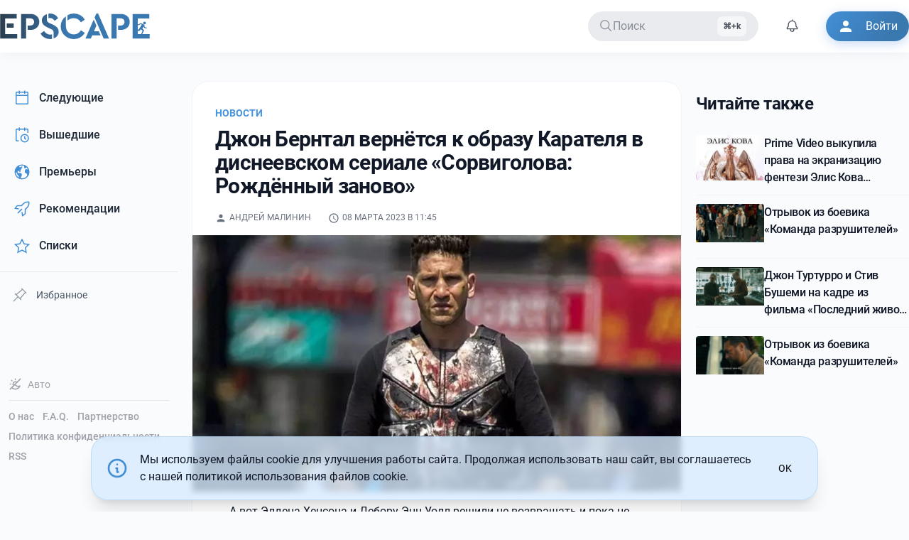

--- FILE ---
content_type: text/html; charset=UTF-8
request_url: https://epscape.com/news/dzhon-berntal-vernetsya-k-obrazu-karatelya-v-disneevskom-seriale-sorvigolova-rozhd
body_size: 10402
content:
<!DOCTYPE html>
<html lang="ru">
    <head>
        <meta charset="utf-8">
        <meta name="viewport" content="width=device-width,initial-scale=1">

        <link rel="alternate icon" href="/build/favicon.ico" type="image/png" sizes="16x16">
        <link rel="apple-touch-icon" href="/apple-touch-icon.png" sizes="180x180">

        <meta name="theme-color" content="#ffffff">

         <link rel="preconnect" href="https://i2.epscape.com/"> 

         <link rel="preconnect" href="https://api.epscape.com"> 

         <title>Джон Бернтал вернётся к образу Карателя в диснеевском сериале «Сорвиголова: Рождённый заново»</title><meta name="mobile-web-app-capable" content="yes"><meta name="theme-color" content="#fff"><meta name="application-name" content="EPSCAPE"><meta name="robots" content="all"><meta vmid="generator" name="generator" content="Кино и сериалы, новости и премьеры, даты выхода новых серий на EPSCAPE"><meta vmid="twitter:url" property="twitter:url" content="https://epscape.com/"><meta vmid="og:site_name" property="og:site_name" content="EPSCAPE"><meta vmid="twitter:site" property="twitter:site" content="EPSCAPE"><meta name="telegram:channel" content="@epscape"><meta property="fb:pages" content="656290504554841"><script vmid="yandex-rtb-store">window.yaContextCb=window.yaContextCb||[]</script><script vmid="yandex-rtb-script" src="https://yandex.ru/ads/system/context.js" async></script><link rel="alternate" type="application/rss+xml" title="EPSCAPE — Новости" href="https://epscape.com/feed/rss.xml"><link rel="alternate" type="application/rss+xml" title="EPSCAPE — Премьеры сериалов" href="https://epscape.com/feed/schedule.xml"><meta vmid="og:url" property="og:url" content="https://epscape.com/news/31949-dzhon-berntal-vernetsya-k-obrazu-karatelya-v-disneevskom-seriale-sorvigolova-rozhd"><meta vmid="og:title" property="og:title" content="Джон Бернтал вернётся к образу Карателя в диснеевском сериале «Сорвиголова: Рождённый заново»"><meta vmid="description" name="description" content="Кино и сериалы, новости и премьеры, даты выхода новых серий на EPSCAPE"><meta vmid="og:description" property="og:description" content="Кино и сериалы, новости и премьеры, даты выхода новых серий на EPSCAPE"><meta vmid="twitter:description" property="twitter:description" content="Кино и сериалы, новости и премьеры, даты выхода новых серий на EPSCAPE"><meta vmid="og:type" property="og:type" content="article"><meta vmid="og:image" property="og:image" content="https://i2.epscape.com/images/render/vk%2F3138bd0c645611ea371d623b0216e282.jpg?ops=%7B%22smartcrop%22%3A%7B%22width%22%3A1143%2C%22aspectratio%22%3A%2216%3A9%22%7D%7D&amp;hash=d815ad19&amp;width=1200"><meta vmid="og:image:width" property="og:image:width" content="1200"><meta vmid="og:image:height" property="og:image:height" content="675"><meta vmid="og:image:type" property="og:image:type" content="image/jpeg"><meta vmid="twitter:image" property="twitter:image" content="https://i2.epscape.com/images/render/vk%2F3138bd0c645611ea371d623b0216e282.jpg?ops=%7B%22smartcrop%22%3A%7B%22width%22%3A1143%2C%22aspectratio%22%3A%2216%3A9%22%7D%7D&amp;hash=d815ad19&amp;width=1200"><meta vmid="twitter:card" property="twitter:card" content="summary_large_image"><meta vmid="twitter:title" property="twitter:title" content="Джон Бернтал вернётся к образу Карателя в диснеевском сериале «Сорвиголова: Рождённый заново»"><meta vmid="tg:site_verification" property="tg:site_verification" content="EPSCAPE-IS-THE-BEST"><meta vmid="article:published_time" property="article:published_time" content="2023-03-08T11:45:52+00:00"><meta vmid="article:modified_time" property="article:modified_time" content="2023-03-08T11:45:52+00:00"><meta vmid="og:updated_time" property="og:updated_time" content="2023-03-08T11:45:52+00:00"><meta vmid="twitter:label1" name="twitter:label1" content="Written by"><meta vmid="twitter:label2" name="twitter:label2" content="Filed under"><meta vmid="twitter:data2" name="twitter:data2" content="Новости"><meta vmid="article:tag" property="article:tag" content="Новости"><meta vmid="article:section" property="article:section" content="Новости"><meta property="article:author" content=""><meta property="twitter:data1" content=""><meta property="article:author_url" content="https://epscape.com/user/7109/publications"><link rel="canonical" href="https://epscape.com/news/31949-dzhon-berntal-vernetsya-k-obrazu-karatelya-v-disneevskom-seriale-sorvigolova-rozhd"><link rel="alternate" hreflang="ru" href="https://epscape.com/news/31949-dzhon-berntal-vernetsya-k-obrazu-karatelya-v-disneevskom-seriale-sorvigolova-rozhd"><link rel="alternate" hreflang="ru-RU" href="https://epscape.ru/news/31949-dzhon-berntal-vernetsya-k-obrazu-karatelya-v-disneevskom-seriale-sorvigolova-rozhd"><link rel="alternate" hreflang="x-default" href="https://epscape.com/news/31949-dzhon-berntal-vernetsya-k-obrazu-karatelya-v-disneevskom-seriale-sorvigolova-rozhd"><meta name="head:count" content="43"> 

        

         
        <script>
            const currentHostname = window.location.hostname;
            const hostnameEncoded = btoa(currentHostname);

            const allowedDomainsJSON = atob('WyJlcHNjYXBlLmNvbSIsImVwc2NhcGUucnUiXQ==');
            const allowedDomains = JSON.parse(allowedDomainsJSON);

            // Check if the hostname is one of our allowed domains
            const isAllowedDomain = allowedDomains.some(domain =>
                currentHostname === domain || currentHostname.endsWith('.' + domain)
            );

            if (!isAllowedDomain) {
                const canonicalHostname = atob('ZXBzY2FwZS5jb20=');
                window.location.href = 'https://' + canonicalHostname + window.location.pathname + window.location.search;
            }
        </script>
         

        <script src="https://www.googletagmanager.com/gtag/js?id=UA-54967598-1" async></script>
        <script type="application/javascript">
            window.dataLayer = window.dataLayer || [];
            function gtag(){dataLayer.push(arguments);}
            gtag('js', new Date());

            gtag('config', 'UA-54967598-1');
        </script>
      <script type="module" crossorigin src="/build/assets/index-974b3b8e.js"></script>
      <link rel="stylesheet" href="/build/assets/index-7d5a297f.css">
    </head>
    <body>
         <div id="app" data-page="{&quot;url&quot;:&quot;/news/dzhon-berntal-vernetsya-k-obrazu-karatelya-v-disneevskom-seriale-sorvigolova-rozhd&quot;,&quot;component&quot;:&quot;posts/detail&quot;,&quot;props&quot;:{&quot;canonical&quot;:&quot;https://epscape.com/news/31949-dzhon-berntal-vernetsya-k-obrazu-karatelya-v-disneevskom-seriale-sorvigolova-rozhd&quot;,&quot;canonicalPath&quot;:&quot;/news/31949-dzhon-berntal-vernetsya-k-obrazu-karatelya-v-disneevskom-seriale-sorvigolova-rozhd&quot;,&quot;currentDomain&quot;:&quot;epscape.com&quot;,&quot;isTelegramBot&quot;:false,&quot;post&quot;:{&quot;authors&quot;:[{&quot;id&quot;:7109,&quot;name&quot;:&quot;Андрей Малинин&quot;}],&quot;content&quot;:{&quot;blocks&quot;:[{&quot;data&quot;:{&quot;caption&quot;:&quot;&quot;,&quot;entity&quot;:{&quot;id&quot;:291585},&quot;image&quot;:{&quot;createdAt&quot;:&quot;2023-03-08T11:48:03+00:00&quot;,&quot;credit&quot;:null,&quot;doubt&quot;:false,&quot;height&quot;:600,&quot;id&quot;:291585,&quot;name&quot;:&quot;&quot;,&quot;onImageServer&quot;:true,&quot;path&quot;:&quot;vk/3138bd0c645611ea371d623b0216e282.jpg&quot;,&quot;renderParameters&quot;:{&quot;16:9&quot;:{&quot;cropParams&quot;:{&quot;height&quot;:100,&quot;width&quot;:100,&quot;x&quot;:0,&quot;y&quot;:0},&quot;custom&quot;:false,&quot;height&quot;:100,&quot;width&quot;:100,&quot;x&quot;:0,&quot;y&quot;:0},&quot;1:1&quot;:{&quot;cropParams&quot;:{&quot;height&quot;:100,&quot;width&quot;:100,&quot;x&quot;:0,&quot;y&quot;:0},&quot;custom&quot;:false,&quot;height&quot;:100,&quot;width&quot;:100,&quot;x&quot;:0,&quot;y&quot;:0},&quot;2:3&quot;:{&quot;cropParams&quot;:{&quot;height&quot;:100,&quot;width&quot;:100,&quot;x&quot;:0,&quot;y&quot;:0},&quot;custom&quot;:false,&quot;height&quot;:100,&quot;width&quot;:100,&quot;x&quot;:0,&quot;y&quot;:0},&quot;3:2&quot;:{&quot;cropParams&quot;:{&quot;height&quot;:100,&quot;width&quot;:100,&quot;x&quot;:0,&quot;y&quot;:0},&quot;custom&quot;:false,&quot;height&quot;:100,&quot;width&quot;:100,&quot;x&quot;:0,&quot;y&quot;:0},&quot;4:3&quot;:{&quot;cropParams&quot;:{&quot;height&quot;:100,&quot;width&quot;:100,&quot;x&quot;:0,&quot;y&quot;:0},&quot;custom&quot;:false,&quot;height&quot;:100,&quot;width&quot;:100,&quot;x&quot;:0,&quot;y&quot;:0}},&quot;updatedAt&quot;:&quot;2023-03-08T11:48:03+00:00&quot;,&quot;v3&quot;:true,&quot;width&quot;:1143}},&quot;type&quot;:&quot;image&quot;},{&quot;data&quot;:{&quot;text&quot;:&quot;А вот Элдена Хенсона и Дебору Энн Уолл решили не возвращать и пока не ясно будут ли их персонажи в сериале вообще.&quot;},&quot;type&quot;:&quot;paragraph&quot;},{&quot;data&quot;:{&quot;caption&quot;:&quot;&quot;,&quot;entity&quot;:{&quot;id&quot;:291586},&quot;image&quot;:{&quot;createdAt&quot;:&quot;2023-03-08T11:48:04+00:00&quot;,&quot;credit&quot;:null,&quot;doubt&quot;:false,&quot;height&quot;:1702,&quot;id&quot;:291586,&quot;name&quot;:&quot;&quot;,&quot;onImageServer&quot;:true,&quot;path&quot;:&quot;vk/5e503711cb1195ddb97b270a12092bbe.jpg&quot;,&quot;renderParameters&quot;:{&quot;16:9&quot;:{&quot;cropParams&quot;:{&quot;height&quot;:100,&quot;width&quot;:100,&quot;x&quot;:0,&quot;y&quot;:0},&quot;custom&quot;:false,&quot;height&quot;:100,&quot;width&quot;:100,&quot;x&quot;:0,&quot;y&quot;:0},&quot;1:1&quot;:{&quot;cropParams&quot;:{&quot;height&quot;:100,&quot;width&quot;:100,&quot;x&quot;:0,&quot;y&quot;:0},&quot;custom&quot;:false,&quot;height&quot;:100,&quot;width&quot;:100,&quot;x&quot;:0,&quot;y&quot;:0},&quot;2:3&quot;:{&quot;cropParams&quot;:{&quot;height&quot;:100,&quot;width&quot;:100,&quot;x&quot;:0,&quot;y&quot;:0},&quot;custom&quot;:false,&quot;height&quot;:100,&quot;width&quot;:100,&quot;x&quot;:0,&quot;y&quot;:0},&quot;3:2&quot;:{&quot;cropParams&quot;:{&quot;height&quot;:100,&quot;width&quot;:100,&quot;x&quot;:0,&quot;y&quot;:0},&quot;custom&quot;:false,&quot;height&quot;:100,&quot;width&quot;:100,&quot;x&quot;:0,&quot;y&quot;:0},&quot;4:3&quot;:{&quot;cropParams&quot;:{&quot;height&quot;:100,&quot;width&quot;:100,&quot;x&quot;:0,&quot;y&quot;:0},&quot;custom&quot;:false,&quot;height&quot;:100,&quot;width&quot;:100,&quot;x&quot;:0,&quot;y&quot;:0}},&quot;updatedAt&quot;:&quot;2023-03-08T11:48:04+00:00&quot;,&quot;v3&quot;:true,&quot;width&quot;:2560}},&quot;type&quot;:&quot;image&quot;}]},&quot;feed&quot;:{&quot;id&quot;:1,&quot;name&quot;:&quot;Новости&quot;,&quot;slug&quot;:&quot;news&quot;},&quot;id&quot;:31949,&quot;image&quot;:{&quot;credit&quot;:null,&quot;fullPath&quot;:&quot;https://i2.epscape.com/images/original/vk%2F3138bd0c645611ea371d623b0216e282.jpg&quot;,&quot;height&quot;:600,&quot;id&quot;:291584,&quot;isOnImageServer&quot;:true,&quot;path&quot;:&quot;vk/3138bd0c645611ea371d623b0216e282.jpg&quot;,&quot;renderParameters&quot;:{&quot;16:9&quot;:{&quot;cropParams&quot;:{&quot;height&quot;:100,&quot;width&quot;:100,&quot;x&quot;:0,&quot;y&quot;:0},&quot;custom&quot;:false,&quot;height&quot;:100,&quot;width&quot;:100,&quot;x&quot;:0,&quot;y&quot;:0},&quot;1:1&quot;:{&quot;cropParams&quot;:{&quot;height&quot;:100,&quot;width&quot;:100,&quot;x&quot;:0,&quot;y&quot;:0},&quot;custom&quot;:false,&quot;height&quot;:100,&quot;width&quot;:100,&quot;x&quot;:0,&quot;y&quot;:0},&quot;2:3&quot;:{&quot;cropParams&quot;:{&quot;height&quot;:100,&quot;width&quot;:100,&quot;x&quot;:0,&quot;y&quot;:0},&quot;custom&quot;:false,&quot;height&quot;:100,&quot;width&quot;:100,&quot;x&quot;:0,&quot;y&quot;:0},&quot;3:2&quot;:{&quot;cropParams&quot;:{&quot;height&quot;:100,&quot;width&quot;:100,&quot;x&quot;:0,&quot;y&quot;:0},&quot;custom&quot;:false,&quot;height&quot;:100,&quot;width&quot;:100,&quot;x&quot;:0,&quot;y&quot;:0},&quot;4:3&quot;:{&quot;cropParams&quot;:{&quot;height&quot;:100,&quot;width&quot;:100,&quot;x&quot;:0,&quot;y&quot;:0},&quot;custom&quot;:false,&quot;height&quot;:100,&quot;width&quot;:100,&quot;x&quot;:0,&quot;y&quot;:0}},&quot;renders&quot;:{&quot;16:9&quot;:&quot;https://i2.epscape.com/images/render/vk%2F3138bd0c645611ea371d623b0216e282.jpg?ops=%7B%22smartcrop%22%3A%7B%22width%22%3A1143%2C%22aspectratio%22%3A%2216%3A9%22%7D%7D&amp;hash=d815ad19&quot;,&quot;1:1&quot;:&quot;https://i2.epscape.com/images/render/vk%2F3138bd0c645611ea371d623b0216e282.jpg?ops=%7B%22smartcrop%22%3A%7B%22width%22%3A1143%2C%22aspectratio%22%3A%221%3A1%22%7D%7D&amp;hash=4e7a125f&quot;,&quot;2:3&quot;:&quot;https://i2.epscape.com/images/render/vk%2F3138bd0c645611ea371d623b0216e282.jpg?ops=%7B%22smartcrop%22%3A%7B%22width%22%3A1143%2C%22aspectratio%22%3A%222%3A3%22%7D%7D&amp;hash=1d03bc12&quot;,&quot;3:2&quot;:&quot;https://i2.epscape.com/images/render/vk%2F3138bd0c645611ea371d623b0216e282.jpg?ops=%7B%22smartcrop%22%3A%7B%22width%22%3A1143%2C%22aspectratio%22%3A%223%3A2%22%7D%7D&amp;hash=08bc8ad0&quot;,&quot;4:3&quot;:&quot;https://i2.epscape.com/images/render/vk%2F3138bd0c645611ea371d623b0216e282.jpg?ops=%7B%22smartcrop%22%3A%7B%22width%22%3A1143%2C%22aspectratio%22%3A%224%3A3%22%7D%7D&amp;hash=8c5ea90a&quot;},&quot;v3&quot;:true,&quot;width&quot;:1143},&quot;mainTag&quot;:{&quot;id&quot;:1,&quot;name&quot;:&quot;Новости&quot;,&quot;slug&quot;:&quot;news&quot;},&quot;name&quot;:&quot;Джон Бернтал вернётся к образу Карателя в диснеевском сериале «Сорвиголова: Рождённый заново»&quot;,&quot;publishedAt&quot;:&quot;2023-03-08T11:45:52+00:00&quot;,&quot;slug&quot;:&quot;dzhon-berntal-vernetsya-k-obrazu-karatelya-v-disneevskom-seriale-sorvigolova-rozhd&quot;,&quot;tags&quot;:[],&quot;type&quot;:&quot;article&quot;,&quot;votesScore&quot;:2},&quot;readAlsoPosts&quot;:[{&quot;authors&quot;:[[]],&quot;content&quot;:{&quot;blocks&quot;:[{&quot;data&quot;:{&quot;caption&quot;:&quot;&quot;,&quot;entity&quot;:{&quot;id&quot;:465462}},&quot;type&quot;:&quot;image&quot;},{&quot;data&quot;:{&quot;text&quot;:&quot;Тот миг, когда ты видишь дракона, обычно становится для тебя последним…&quot;},&quot;type&quot;:&quot;paragraph&quot;},{&quot;data&quot;:{&quot;text&quot;:&quot;С тех пор как появились драконы — а вместе с ними и Скверна, опустошившая наши земли и народ, — уцелел лишь один город людей: Вингуард.&quot;},&quot;type&quot;:&quot;paragraph&quot;},{&quot;data&quot;:{&quot;text&quot;:&quot;Но адское пламя с небес — ничто по сравнению с угрозой изнутри. Ведь нет участи хуже, чем стать проклятой драконом. Медленно и мучительно ты будешь превращаться в бездумную тварь, которая уничтожает всё — и всех, — кого ты любишь.&quot;},&quot;type&quot;:&quot;paragraph&quot;},{&quot;data&quot;:{&quot;text&quot;:&quot;Любой из нас может быть тронут Скверной. Любой из нас может лгать. Любого из нас могут схватить и казнить власти.&quot;},&quot;type&quot;:&quot;paragraph&quot;},{&quot;data&quot;:{&quot;text&quot;:&quot;И я в ужасе от мысли, что могу стать следующей.&quot;},&quot;type&quot;:&quot;paragraph&quot;},{&quot;data&quot;:{&quot;text&quot;:&quot;Есть лишь один человек, который может подозревать о моем секрете. Он как моя тень, следует за мной по пятам. Отчасти защитник, отчасти мучитель, и абсолютно невыносим. Иногда мне кажется, что я — лишь одна из миллионов непостижимых тайн, которые он скрывает.&quot;},&quot;type&quot;:&quot;paragraph&quot;}]},&quot;fullWidth&quot;:false,&quot;hydratedContent&quot;:[],&quot;id&quot;:40808,&quot;image&quot;:{&quot;height&quot;:959,&quot;id&quot;:465461,&quot;onImageServer&quot;:true,&quot;path&quot;:&quot;vk/c879188fa64330e1b2d8fe991983dec4.jpg&quot;,&quot;v3&quot;:true,&quot;width&quot;:681},&quot;mainTag&quot;:{&quot;id&quot;:1,&quot;name&quot;:&quot;Новости&quot;,&quot;slug&quot;:&quot;news&quot;},&quot;name&quot;:&quot;Prime Video выкупила права на экранизацию фентези Элис Кова «Проклятая драконом»&quot;,&quot;publishedAt&quot;:&quot;2026-01-26T07:32:23+00:00&quot;,&quot;slug&quot;:&quot;prime-video-vykupila-prava-na-ekranizatsiyu-fentezi-elis-kova-proklyataya-drakonom&quot;,&quot;tags&quot;:[],&quot;type&quot;:&quot;article&quot;,&quot;votesScore&quot;:3},{&quot;authors&quot;:[[]],&quot;content&quot;:{&quot;blocks&quot;:[{&quot;data&quot;:{&quot;image&quot;:null,&quot;source&quot;:&quot;vk&quot;,&quot;source_id&quot;:&quot;oid=-69019591&amp;id=456255442&amp;hash=c097aa1487331d33&quot;},&quot;type&quot;:&quot;video&quot;},{&quot;data&quot;:{&quot;text&quot;:&quot;Послезавтра на Amazon&quot;},&quot;type&quot;:&quot;paragraph&quot;}]},&quot;fullWidth&quot;:false,&quot;hydratedContent&quot;:[],&quot;id&quot;:40807,&quot;image&quot;:{&quot;height&quot;:405,&quot;id&quot;:465460,&quot;onImageServer&quot;:true,&quot;path&quot;:&quot;vk/59b34d3f694a1b0f72e4d94e996bc9f5.jpg&quot;,&quot;v3&quot;:true,&quot;width&quot;:720},&quot;mainTag&quot;:{&quot;id&quot;:1,&quot;name&quot;:&quot;Новости&quot;,&quot;slug&quot;:&quot;news&quot;},&quot;name&quot;:&quot;Отрывок из боевика «Команда разрушителей»&quot;,&quot;publishedAt&quot;:&quot;2026-01-26T07:29:00+00:00&quot;,&quot;slug&quot;:&quot;otryvok-iz-boevika-komanda-razrushiteley-1&quot;,&quot;tags&quot;:[],&quot;type&quot;:&quot;article&quot;,&quot;votesScore&quot;:1},{&quot;authors&quot;:[[]],&quot;content&quot;:{&quot;blocks&quot;:[{&quot;data&quot;:{&quot;caption&quot;:&quot;&quot;,&quot;entity&quot;:{&quot;id&quot;:465448}},&quot;type&quot;:&quot;image&quot;},{&quot;data&quot;:{&quot;text&quot;:&quot;Гарри, профессиональный карманник, который обкрадывает людей, ради содержания своей больной жены. Но как-то раз, он залезает не в тот карман…&quot;},&quot;type&quot;:&quot;paragraph&quot;}]},&quot;fullWidth&quot;:false,&quot;hydratedContent&quot;:[],&quot;id&quot;:40805,&quot;image&quot;:{&quot;height&quot;:383,&quot;id&quot;:465447,&quot;onImageServer&quot;:true,&quot;path&quot;:&quot;vk/1236d6417a43e03e4b19f5e7139d35fa.jpg&quot;,&quot;v3&quot;:true,&quot;width&quot;:681},&quot;mainTag&quot;:{&quot;id&quot;:1,&quot;name&quot;:&quot;Новости&quot;,&quot;slug&quot;:&quot;news&quot;},&quot;name&quot;:&quot;Джон Туртурро и Стив Бушеми на кадре из фильма «Последний живой карманник в Нью-Йорке»&quot;,&quot;publishedAt&quot;:&quot;2026-01-26T03:49:38+00:00&quot;,&quot;slug&quot;:&quot;dzhon-turturro-i-stiv-bushemi-na-kadre-iz-filma-posledniy-zhivoy-karmannik-v-nyu&quot;,&quot;tags&quot;:[],&quot;type&quot;:&quot;article&quot;,&quot;votesScore&quot;:8},{&quot;authors&quot;:[[]],&quot;content&quot;:{&quot;blocks&quot;:[{&quot;data&quot;:{&quot;image&quot;:null,&quot;source&quot;:&quot;vk&quot;,&quot;source_id&quot;:&quot;oid=-69019591&amp;id=456255441&amp;hash=564f3ef69c9415c9&quot;},&quot;type&quot;:&quot;video&quot;},{&quot;data&quot;:{&quot;text&quot;:&quot;Послезавтра на Amazon&quot;},&quot;type&quot;:&quot;paragraph&quot;}]},&quot;fullWidth&quot;:false,&quot;hydratedContent&quot;:[],&quot;id&quot;:40804,&quot;image&quot;:{&quot;height&quot;:405,&quot;id&quot;:465446,&quot;onImageServer&quot;:true,&quot;path&quot;:&quot;vk/0c500844f2ea8e3fdbb9b45cf505c346.jpg&quot;,&quot;v3&quot;:true,&quot;width&quot;:720},&quot;mainTag&quot;:{&quot;id&quot;:1,&quot;name&quot;:&quot;Новости&quot;,&quot;slug&quot;:&quot;news&quot;},&quot;name&quot;:&quot;Отрывок из боевика «Команда разрушителей»&quot;,&quot;publishedAt&quot;:&quot;2026-01-26T03:32:49+00:00&quot;,&quot;slug&quot;:&quot;otryvok-iz-boevika-komanda-razrushiteley&quot;,&quot;tags&quot;:[],&quot;type&quot;:&quot;article&quot;,&quot;votesScore&quot;:6}],&quot;user&quot;:{&quot;loggedIn&quot;:false,&quot;user&quot;:null,&quot;accessToken&quot;:&quot;&quot;,&quot;followedProjects&quot;:&quot;&quot;}}}"><!--[--><div class="relative w-full h-full"><span></span><!--[--><header id="header"><div class="header bg-default"><div class="container mx-auto"><div class="header__inner"><div aria-haspopup="true" role="button" tabindex="0" class="mobile-btn xl:hidden" aria-label="Открыть меню"><svg class="icon icon--menu !fill-default" width="24" height="24"><!----><defs><!--[--><!--]--></defs><use href="#icon-menu"></use></svg></div><div class="brand-logo"><!--[--><a class="brand-logo__link" title="EPSCAPE" href="/"><!--[--><div class="brand-logo__inner"><div class="logo"><svg xmlns="http://www.w3.org/2000/svg" viewbox="0 0 1317 225.16"><defs><linearGradient id="gradient2"><stop offset="0%" stop-color="#2b3e4f"></stop><stop offset="45%" stop-color="#3a78b0"></stop></linearGradient></defs><g fill="url(#gradient2)"><path d="M1271.7 72.35a11.76 11.76 0 11-11.7 11.76 11.75 11.75 0 0111.7-11.76zM44.44 44.11h101.72V4H0v217.21h150.11v-40.16H44.44zm75.05 81.64V88.22H58.27v37.53zM322.86 23.21Q301 3.95 266.41 4h-81.64v217.21h44.44V42.79h37.2q15.46 0 24.19 8.73t8.72 22.55q0 14.48-8.72 23t-24.19 8.56H243v38.84h23.38q34.56 0 56.45-19.58t21.89-50.86q.03-31.56-21.86-50.82zm139.21 73.24l-24.69-10.86q-13.83-6.25-19.59-12.18T412 55.3V5.6q-20.41 5.93-32.75 20.73t-12.32 35.23q0 21.39 13.66 36.21t39 26.33L443 134.64q10.54 4.94 15.31 7.73a25.4 25.4 0 018.56 9.06q3.78 6.25 3.79 15.47v52q20.73-6.25 32.91-21.73T515.72 160q0-22-13.16-36.7t-40.49-26.85zm-75.72 57.61l-30.61 23a92 92 0 0034.56 35.23q22.07 12.82 51 12.83a62.23 62.23 0 0015.14-2v-39.76a70 70 0 01-16.79 2.3q-30.59 0-53.3-31.6zm94.15-89.54l30.29-23.37a80.6 80.6 0 00-28.48-29.79Q464 0 438.7 0a60.9 60.9 0 00-12.51 1.65v39.83a44.94 44.94 0 0112.18-2q25.34.02 42.13 25.04zm224.83-50.2Q680 0 649 0q-31.27 0-56 15.14v47.73q22.38-21.72 55.63-21.72 39.82 0 62.87 36.54L745.16 54a104 104 0 00-39.83-39.68zm-56 169.7q-30.61 0-50.37-20.25t-19.75-53.49V25a102.5 102.5 0 00-33.41 37 104 104 0 00-12.35 50.2q0 47.73 33.74 80.32t82.14 32.59q30.95 0 56.12-14.32a104.36 104.36 0 0039.67-39.66l-33.58-23.7q-23 36.57-62.17 36.57zm177.06-27.66l21.1-49.36-23.37-53.67-73.41 167.88h47.74l11.85-28.31h74.39l-15.8-36.54zM847.82 0L832 35.55l80 185.66h47.41L862.64 0zM1119 23.21Q1097.12 3.95 1062.55 4h-81.64v217.21h44.44V42.79h37.2q15.46 0 24.19 8.73t8.72 22.55q0 14.48-8.72 23t-24.19 8.56h-23.38v38.84h23.38q34.56 0 56.45-19.58t21.89-50.86q0-31.56-21.89-50.82zm198 157.84v40.16h-150.11V4h146.16v40.11h-101.72v96h9.36l5.38-8.5 1.74-2.75a1.24 1.24 0 010 .16l4.6-7 15.41-24-10.49-3.93-19.93 9.47c-2.94 1.24-6.23-1.44-5.3-4.49a3.87 3.87 0 012-2.31h.09l20.22-10.82a6.65 6.65 0 014.24 0l15.17 5.19c1.35 0 3.25.8 6.21 2.91l8.46 5.64a5.43 5.43 0 011.68 1.94 5.51 5.51 0 01.68 1.35l2.35 17.49 15.94 3.31a3.76 3.76 0 01-1.55 7.36l-16.5-3.3c-1.87-.46-3.74-1.27-4.21-3.16l-1.85-11.08-12.66 20.54 12.14 9.76c2.35 1.87 3.29 5.17 1.89 7.52l-14 27.83a6.46 6.46 0 01-1.65 1.87zm-105.67 0H1244a2.75 2.75 0 01-.22-.26c-.87-1.39-.89-3 .15-5.46l10.82-24-12.62-10.17c-.86-.56-2.13-1.37-4-2.51l-2.09 2.87h.1l-6.11 8a6.11 6.11 0 01-5.64 3.29h-13.11z"></path></g></svg></div></div><!--]--></a><!--]--></div><div id="main-menu" class="main-menu md:block"><ul class="navbar__items clearfix"><li class="navbar__item"><div class="relative px-4 h-42px cursor-pointer text-secondary bg-secondary radius-default op80 hover:op100 flex items-center justify-start gap-4 min-w-200px lg:min-w-240px"><div i-carbon-search></div><span class="flex-1 select-none">Поиск</span><span class="kbd hidden lg:inline justify-end">Ctrl+k</span></div></li><li class="navbar__item notification-icon-ref"><div class="relative p-2 h-42px cursor-pointer text-primary radius-default op80 hover:op100 flex items-center notification-icon-ref select-none"><div class="notification-icon-ref"><span class="animate-ping absolute right-2 top-2 inline-flex h-2 w-2 rounded-full bg-sky-400 op80"></span></div><div i-carbon-notification class="notification-icon-ref"></div></div><!----></li><li class="navbar__item"><a target="_blank" href="/user/login" class="btn btn--icon border-none bg-colorful !text-white !hover:text-white !active:text-white shadow-colorful"><svg class="icon icon--person btn__icon"><!----><defs><!--[--><!--]--></defs><use href="#icon-person"></use></svg><span class="btn__text">Войти</span></a></li></ul></div><div aria-haspopup="true" role="button" tabindex="0" class="mobile-btn md:hidden" aria-label="Поиск"><svg class="icon" width="26" height="26"><!----><defs><!--[--><!--]--></defs><use href="#icon-search"></use></svg></div><div aria-haspopup="true" role="button" tabindex="0" class="mobile-btn md:hidden" aria-label="Войти"><svg class="icon" width="26" height="26"><!----><defs><!--[--><!--]--></defs><use href="#icon-person"></use></svg></div></div></div></div></header><span></span><!--]--><main id="main" class="min-h-69vh md:pt-6"><div class="container mx-auto"><div class="flex py-4"><div class="hidden xl:block xl:w-250px"><aside class="fixed z-50 lg:z-0 lg:static lg:top-0"><div class="w-full h-full"><div class="fixed lg:w-250px"><div class="space-y-1"><!--[--><a class="font-normal text-gray-800 dark:text-gray-100 hover:bg-blue-100 dark:hover:bg-night-400 hover:border-l-primary-300 dark:hover:border-l-primary-600 block px-4 py-3 rounded-lg flex items-center transition-all duration-200 relative overflow-hidden group border-l-3 border-transparent" href="/schedule/next"><!--[--><span class="i-carbon-calendar mr-3 text-primary-500 dark:text-primary-400 text-xl"></span><span class="font-medium">Следующие</span><!--]--></a><a class="font-normal text-gray-800 dark:text-gray-100 hover:bg-blue-100 dark:hover:bg-night-400 hover:border-l-primary-300 dark:hover:border-l-primary-600 block px-4 py-3 rounded-lg flex items-center transition-all duration-200 relative overflow-hidden group border-l-3 border-transparent" href="/schedule/previous"><!--[--><span class="i-carbon-event-schedule mr-3 text-primary-500 dark:text-primary-400 text-xl"></span><span class="font-medium">Вышедшие</span><!--]--></a><a class="font-normal text-gray-800 dark:text-gray-100 hover:bg-blue-100 dark:hover:bg-night-400 hover:border-l-primary-300 dark:hover:border-l-primary-600 block px-4 py-3 rounded-lg flex items-center transition-all duration-200 relative overflow-hidden group border-l-3 border-transparent" href="/schedule/premieres"><!--[--><span class="i-carbon-earth-filled mr-3 text-primary-500 dark:text-primary-400 text-xl"></span><span class="font-medium">Премьеры</span><!--]--></a><a class="font-normal text-gray-800 dark:text-gray-100 hover:bg-blue-100 dark:hover:bg-night-400 hover:border-l-primary-300 dark:hover:border-l-primary-600 block px-4 py-3 rounded-lg flex items-center transition-all duration-200 relative overflow-hidden group border-l-3 border-transparent" href="/recommendations"><!--[--><span class="i-carbon-rocket mr-3 text-primary-500 dark:text-primary-400 text-xl"></span><span class="font-medium">Рекомендации</span><!--]--></a><a class="font-normal text-gray-800 dark:text-gray-100 hover:bg-blue-100 dark:hover:bg-night-400 hover:border-l-primary-300 dark:hover:border-l-primary-600 block px-4 py-3 rounded-lg flex items-center transition-all duration-200 relative overflow-hidden group border-l-3 border-transparent" href="/custom-list"><!--[--><span class="i-carbon-star mr-3 text-primary-500 dark:text-primary-400 text-xl"></span><span class="font-medium">Списки</span><!--]--></a><!--]--><div id="pinned-projects" class="py-2"><div class="h-px w-full bg-gray-200 dark:bg-night-300"></div></div><button class="block px-4 py-2 rounded-lg flex items-center transition-all duration-200 relative overflow-hidden w-full border-transparent border border-dashed border-gray-200 dark:border-gray-700 hover:border-gray-300 dark:hover:border-gray-600 font-normal text-gray-600 dark:text-gray-400 hover:text-gray-800 dark:hover:text-gray-200 hover:bg-gray-50 dark:hover:bg-night-500 text-sm"><span class="i-carbon-pin mr-3 text-gray-500 dark:text-gray-400 text-lg opacity-70"></span><span class="font-normal">Избранное</span></button><!----></div></div></div><div class="w-auto lg:w-250px hidden-vertical-sm pt-4 fixed bottom-0 p-3 mb-12"><div class="mb-3"><span></span></div><div class="h-px w-auto bg-gray-200 dark:bg-night-300 my-3"></div><div class="flex flex-wrap text-sm"><!--[--><!--[--><a class="hyperlink-secondary mr-3 mb-2 font-medium hover:text-primary-500 dark:hover:text-primary-400 transition-colors duration-200" href="/page/about"><!--[-->О нас<!--]--></a><!--]--><!--[--><a class="hyperlink-secondary mr-3 mb-2 font-medium hover:text-primary-500 dark:hover:text-primary-400 transition-colors duration-200" href="/page/faq"><!--[-->F.A.Q.<!--]--></a><!--]--><!--[--><a class="hyperlink-secondary mr-3 mb-2 font-medium hover:text-primary-500 dark:hover:text-primary-400 transition-colors duration-200" href="/page/partnership"><!--[-->Партнерство<!--]--></a><!--]--><!--[--><a class="hyperlink-secondary mr-3 mb-2 font-medium hover:text-primary-500 dark:hover:text-primary-400 transition-colors duration-200" href="/page/privacy-policy"><!--[-->Политика конфиденциальности<!--]--></a><!--]--><!--[--><a href="/feed/rss.xml" class="hyperlink-secondary mr-3 mb-2 font-medium hover:text-primary-500 dark:hover:text-primary-400 transition-colors duration-200" target="_blank">RSS</a><!--]--><!--]--></div></div></aside></div><div class="relative w-full xl:w-[calc(100%_-_250px)] xl:pl-[20px] 2xl:pl-[100px] min-h-69vh"><!--[--><div class="layout layout--right"><div class="layout__main"><div class="article isle isle--border mb-10"><article class="article__content"><header class="post__header m-pd mb-4 mt-8 lg:mx-8"><div class="post__feed -mb-2"><a class="uppercase text-sm text-primary-400 font-semibold" href="/news"><!--[-->Новости<!--]--></a></div><div class="post__title"><h1 id="headline" class="title">Джон Бернтал вернётся к образу Карателя в диснеевском сериале «Сорвиголова: Рождённый заново»</h1></div><!----><div class="post__meta mt-2 text-xs text-secondary fill-secondary uppercase clear-both fill-default"><span class="post__meta-item mr-4"><svg class="icon inline"><!----><defs><!--[--><!--]--></defs><use href="#icon-person"></use></svg><!--[--><!--[--><a class="mr-2" href="/user/7109/publications"><!--[-->Андрей Малинин<!--]--></a><!--]--><!--]--></span><span class="post__meta-item"><svg class="icon inline"><!----><defs><!--[--><!--]--></defs><use href="#icon-schedule"></use></svg><time datetime="2023-03-08T11:45:52+00:00">08 марта 2023 в 11:45</time></span></div></header><!----><div class="post__body prose dark:prose-invert max-w-none"><div class="post-content"><!--[--><!--[--><div class="w-full my-4 my-4" is-telegram-bot="false" style="display:inherit;"><!--[--><div id="image_71645" class="post__image my-2 post__image--horizontal"><a href="https://i2.epscape.com/images/original/vk%2F3138bd0c645611ea371d623b0216e282.jpg" data-pswp-width="1143" data-pswp-height="600" target="_blank"><!--[--><picture><!--[--><source srcset="https://i2.epscape.com/images/render/vk%2F3138bd0c645611ea371d623b0216e282.jpg?width=600&amp;type=webp" media="(max-width: 767px)" type="image/webp"><source srcset="https://i2.epscape.com/images/render/vk%2F3138bd0c645611ea371d623b0216e282.jpg?width=800&amp;type=webp" media="(min-width: 768px)" type="image/webp"><!--]--><!--[--><source srcset="https://i2.epscape.com/images/render/vk%2F3138bd0c645611ea371d623b0216e282.jpg?width=600" media="(max-width: 767px)" type="image/jpeg"><source srcset="https://i2.epscape.com/images/render/vk%2F3138bd0c645611ea371d623b0216e282.jpg?width=800" media="(min-width: 768px)" type="image/jpeg"><!--]--><img src="https://i2.epscape.com/images/render/vk%2F3138bd0c645611ea371d623b0216e282.jpg?width=600" alt="" loading="lazy" class=""></picture><!--]--></a></div><!--]--><div class="prose m-pd mx-auto"><!----></div></div><!--]--><!--[--><!--[--><div class="m-pd mx-auto prose"><p class="my-4 text-md text-default" style="flex:1;">А вот Элдена Хенсона и Дебору Энн Уолл решили не возвращать и пока не ясно будут ли их персонажи в сериале вообще.</p></div><!--]--><!--]--><!--[--><div class="w-full my-4 my-4" is-telegram-bot="false" style="display:inherit;"><!--[--><div id="image_52226" class="post__image my-2 post__image--horizontal"><a href="https://i2.epscape.com/images/original/vk%2F5e503711cb1195ddb97b270a12092bbe.jpg" data-pswp-width="2560" data-pswp-height="1702" target="_blank"><!--[--><picture><!--[--><source srcset="https://i2.epscape.com/images/render/vk%2F5e503711cb1195ddb97b270a12092bbe.jpg?width=600&amp;type=webp" media="(max-width: 767px)" type="image/webp"><source srcset="https://i2.epscape.com/images/render/vk%2F5e503711cb1195ddb97b270a12092bbe.jpg?width=800&amp;type=webp" media="(min-width: 768px)" type="image/webp"><!--]--><!--[--><source srcset="https://i2.epscape.com/images/render/vk%2F5e503711cb1195ddb97b270a12092bbe.jpg?width=600" media="(max-width: 767px)" type="image/jpeg"><source srcset="https://i2.epscape.com/images/render/vk%2F5e503711cb1195ddb97b270a12092bbe.jpg?width=800" media="(min-width: 768px)" type="image/jpeg"><!--]--><img src="https://i2.epscape.com/images/render/vk%2F5e503711cb1195ddb97b270a12092bbe.jpg?width=600" alt="" loading="lazy" class=""></picture><!--]--></a></div><!--]--><div class="prose m-pd mx-auto"><!----></div></div><!--]--><!--]--></div></div><div class="post__footer my-2"><!----><!----><div class="block py-2 px-4 lg:px-8"><!--[--><div class="flex"><div class="radius-normal bg-gray-100 dark:bg-gray-700 inline-flex overflow-hidden"><div class="inline-flex"><div class="post__action"><div i-carbon-chevron-up></div></div><div class="post__action"><div class="text-sm py-8px text-default text-center">2</div></div><div class="post__action"><div i-carbon-chevron-down></div></div></div></div></div><!--]--></div></div><script type="application/ld+json"></script></article></div><!----><div class="m-pd"><div class="article-sharing border-default py-4 px-8 radius-default"><div class="article-sharing__title text-secondary pb-2 lg:pt-2">Поделиться:</div><div class="article-sharing__links"><a href="//vk.com/share.php?url=https://epscape.com/news/31949-dzhon-berntal-vernetsya-k-obrazu-karatelya-v-disneevskom-seriale-sorvigolova-rozhd" class="share-button vk-logo" target="_blank"><svg class="mx-auto"><!----><defs><!--[--><!--]--></defs><use href="#icon-vk"></use></svg></a><a href="//www.facebook.com/sharer/sharer.php?u=https://epscape.com/news/31949-dzhon-berntal-vernetsya-k-obrazu-karatelya-v-disneevskom-seriale-sorvigolova-rozhd" class="share-button facebook-logo" target="_blank"><svg class="mx-auto"><!----><defs><!--[--><!--]--></defs><use href="#icon-facebook"></use></svg></a><a href="//twitter.com/intent/tweet?url=https://epscape.com/news/31949-dzhon-berntal-vernetsya-k-obrazu-karatelya-v-disneevskom-seriale-sorvigolova-rozhd&amp;text=%D0%94%D0%B6%D0%BE%D0%BD%20%D0%91%D0%B5%D1%80%D0%BD%D1%82%D0%B0%D0%BB%20%D0%B2%D0%B5%D1%80%D0%BD%D1%91%D1%82%D1%81%D1%8F%20%D0%BA%20%D0%BE%D0%B1%D1%80%D0%B0%D0%B7%D1%83%20%D0%9A%D0%B0%D1%80%D0%B0%D1%82%D0%B5%D0%BB%D1%8F%20%D0%B2%20%D0%B4%D0%B8%D1%81%D0%BD%D0%B5%D0%B5%D0%B2%D1%81%D0%BA%D0%BE%D0%BC%20%D1%81%D0%B5%D1%80%D0%B8%D0%B0%D0%BB%D0%B5%20%C2%AB%D0%A1%D0%BE%D1%80%D0%B2%D0%B8%D0%B3%D0%BE%D0%BB%D0%BE%D0%B2%D0%B0:%20%D0%A0%D0%BE%D0%B6%D0%B4%D1%91%D0%BD%D0%BD%D1%8B%D0%B9%20%D0%B7%D0%B0%D0%BD%D0%BE%D0%B2%D0%BE%C2%BB&amp;via=epscapecom&amp;related=EPSCAPE" class="share-button twitter-logo" target="_blank"><svg class="mx-auto"><!----><defs><!--[--><!--]--></defs><use href="#icon-twitter"></use></svg></a><a href="//telegram.me/share/url?url=https://epscape.com/news/31949-dzhon-berntal-vernetsya-k-obrazu-karatelya-v-disneevskom-seriale-sorvigolova-rozhd&amp;text=%D0%94%D0%B6%D0%BE%D0%BD%20%D0%91%D0%B5%D1%80%D0%BD%D1%82%D0%B0%D0%BB%20%D0%B2%D0%B5%D1%80%D0%BD%D1%91%D1%82%D1%81%D1%8F%20%D0%BA%20%D0%BE%D0%B1%D1%80%D0%B0%D0%B7%D1%83%20%D0%9A%D0%B0%D1%80%D0%B0%D1%82%D0%B5%D0%BB%D1%8F%20%D0%B2%20%D0%B4%D0%B8%D1%81%D0%BD%D0%B5%D0%B5%D0%B2%D1%81%D0%BA%D0%BE%D0%BC%20%D1%81%D0%B5%D1%80%D0%B8%D0%B0%D0%BB%D0%B5%20%C2%AB%D0%A1%D0%BE%D1%80%D0%B2%D0%B8%D0%B3%D0%BE%D0%BB%D0%BE%D0%B2%D0%B0:%20%D0%A0%D0%BE%D0%B6%D0%B4%D1%91%D0%BD%D0%BD%D1%8B%D0%B9%20%D0%B7%D0%B0%D0%BD%D0%BE%D0%B2%D0%BE%C2%BB" class="share-button twitter-logo" target="_blank"><svg class="mx-auto"><!----><defs><!--[--><!--]--></defs><use href="#icon-telegram"></use></svg></a></div></div></div></div><div class="layout__sidebar"><div class="banner-wrapper"><span></span></div><!--[--><div class="mt-6 lg:mt-0 m-pd"><div class="block"><h3 class="text-2xl my-4">Читайте также</h3></div><div class="read-also-sidebar"><!--[--><a href="/news/40808-prime-video-vykupila-prava-na-ekranizatsiyu-fentezi-elis-kova-proklyataya-drakonom" class="flex gap-3 py-3 border-b border-slate-100 dark:border-gray-700 last:border-b-0 hover:op80 transition-colors"><div class="flex-shrink-0 w-24 h-16 overflow-hidden rounded"><!--[--><picture><!--[--><source srcset="https://i2.epscape.com/images/render/vk%2Fc879188fa64330e1b2d8fe991983dec4.jpg?width=200&amp;type=webp" media="(max-width: 767px)" type="image/webp"><!--]--><!--[--><source srcset="https://i2.epscape.com/images/render/vk%2Fc879188fa64330e1b2d8fe991983dec4.jpg?width=200" media="(max-width: 767px)" type="image/jpeg"><!--]--><img src="https://i2.epscape.com/images/render/vk%2Fc879188fa64330e1b2d8fe991983dec4.jpg?width=200" alt="Prime Video выкупила права на экранизацию фентези Элис Кова «Проклятая драконом»" loading="lazy" class=""></picture><!--]--></div><h3 class="text-default text-base font-medium line-clamp-3">Prime Video выкупила права на экранизацию фентези Элис Кова «Проклятая драконом»</h3></a><a href="/news/40807-otryvok-iz-boevika-komanda-razrushiteley-1" class="flex gap-3 py-3 border-b border-slate-100 dark:border-gray-700 last:border-b-0 hover:op80 transition-colors"><div class="flex-shrink-0 w-24 h-16 overflow-hidden rounded"><!--[--><picture><!--[--><source srcset="https://i2.epscape.com/images/render/vk%2F59b34d3f694a1b0f72e4d94e996bc9f5.jpg?width=200&amp;type=webp" media="(max-width: 767px)" type="image/webp"><!--]--><!--[--><source srcset="https://i2.epscape.com/images/render/vk%2F59b34d3f694a1b0f72e4d94e996bc9f5.jpg?width=200" media="(max-width: 767px)" type="image/jpeg"><!--]--><img src="https://i2.epscape.com/images/render/vk%2F59b34d3f694a1b0f72e4d94e996bc9f5.jpg?width=200" alt="Отрывок из боевика «Команда разрушителей»" loading="lazy" class=""></picture><!--]--></div><h3 class="text-default text-base font-medium line-clamp-3">Отрывок из боевика «Команда разрушителей»</h3></a><a href="/news/40805-dzhon-turturro-i-stiv-bushemi-na-kadre-iz-filma-posledniy-zhivoy-karmannik-v-nyu" class="flex gap-3 py-3 border-b border-slate-100 dark:border-gray-700 last:border-b-0 hover:op80 transition-colors"><div class="flex-shrink-0 w-24 h-16 overflow-hidden rounded"><!--[--><picture><!--[--><source srcset="https://i2.epscape.com/images/render/vk%2F1236d6417a43e03e4b19f5e7139d35fa.jpg?width=200&amp;type=webp" media="(max-width: 767px)" type="image/webp"><!--]--><!--[--><source srcset="https://i2.epscape.com/images/render/vk%2F1236d6417a43e03e4b19f5e7139d35fa.jpg?width=200" media="(max-width: 767px)" type="image/jpeg"><!--]--><img src="https://i2.epscape.com/images/render/vk%2F1236d6417a43e03e4b19f5e7139d35fa.jpg?width=200" alt="Джон Туртурро и Стив Бушеми на кадре из фильма «Последний живой карманник в Нью-Йорке»" loading="lazy" class=""></picture><!--]--></div><h3 class="text-default text-base font-medium line-clamp-3">Джон Туртурро и Стив Бушеми на кадре из фильма «Последний живой карманник в Нью-Йорке»</h3></a><a href="/news/40804-otryvok-iz-boevika-komanda-razrushiteley" class="flex gap-3 py-3 border-b border-slate-100 dark:border-gray-700 last:border-b-0 hover:op80 transition-colors"><div class="flex-shrink-0 w-24 h-16 overflow-hidden rounded"><!--[--><picture><!--[--><source srcset="https://i2.epscape.com/images/render/vk%2F0c500844f2ea8e3fdbb9b45cf505c346.jpg?width=200&amp;type=webp" media="(max-width: 767px)" type="image/webp"><!--]--><!--[--><source srcset="https://i2.epscape.com/images/render/vk%2F0c500844f2ea8e3fdbb9b45cf505c346.jpg?width=200" media="(max-width: 767px)" type="image/jpeg"><!--]--><img src="https://i2.epscape.com/images/render/vk%2F0c500844f2ea8e3fdbb9b45cf505c346.jpg?width=200" alt="Отрывок из боевика «Команда разрушителей»" loading="lazy" class=""></picture><!--]--></div><h3 class="text-default text-base font-medium line-clamp-3">Отрывок из боевика «Команда разрушителей»</h3></a><!--]--></div></div><!--]--></div></div><!--]--></div></div></div></main><footer id="footer" class="footer bg-default"><!--[--><div class="container mx-auto m-pd"><div class="footer__top"><div class="footer__info flex justify-between items-center mb-2"><div><span class="footer__brand text-default">EPSCAPE</span><span class="footer__tagline">We get shows we deserve</span></div><div><span></span></div></div><div class="footer__middle"><ul class="footer-links"><li><a class="link-default" href="/page/about"><!--[-->О нас<!--]--></a></li><li><a class="link-default" href="/page/faq"><!--[-->F.A.Q.<!--]--></a></li><li><a class="link-default" href="/page/partnership"><!--[-->Сотрудничество<!--]--></a></li><li><a class="link-default" href="/page/privacy-policy"><!--[-->Политика конфиденциальности<!--]--></a></li><li><a class="link-default" href="/feed/rss.xml" target="_blank" rel="noopener noreferrer">RSS</a></li></ul></div><div class="footer__bottom text-default"> EPSCAPE © 2014 — 2026</div></div></div><!--]--></footer><!--[--><button id="focus-button" class="border-none h-0px w-0px fixed pointer-events-none left-0 bottom-0"></button><!--]--></div><span></span><!--]--></div> 

        
        <script type="application/javascript">window.pageContext = {"store":{"alert":{"alerts":{}},"app":{"currentDomain":"epscape.com","currentUrl":"","isDarkMode":false,"isYandexAdsEnabled":true},"auth":{"accessToken":null,"followedProjects":"","loggedIn":false,"user":{"username":null}},"notifications":{"hasNotifications":false,"listenersSet":false,"notifications":[],"panelOpened":false},"pinnedProjects":{"loading":false,"projects":[]},"publicationsVotes":{"votes":{}},"search":{"error":null,"hotkeysSet":false,"opened":false,"query":"","recentlyVisitedPeople":{"items":[]},"recentlyVisitedProjects":{"items":[]},"results":{"items":[]},"searching":false}}}</script>
        

        <script type="application/ld+json">
            {
                "@context": "http://schema.org",
                "@type": "WebSite",
                "name": "EPSCAPE",
                "alternateName": "EPSCAPE | Кино и сериалы",
                "url": "https://epscape.com",
                "sameAs": [
                    "https://t.me/epscape",
                    "https://www.facebook.com/epscapecom",
                    "https://twitter.com/epscapecom"
                ],
                "logo": "https://epscape.com/icons/apple-touch-icon-60x60.png",
                "image": "https://epscape.com/icons/apple-touch-icon-60x60.png",
                "potentialAction": {
                    "@type": "SearchAction",
                    "target": "https://epscape.com/explore?q={search_term_string}",
                    "query-input": "required name=search_term_string"
                }
            }
        </script>

        <script type="text/javascript">
            (function(m,e,t,r,i,k,a){m[i]=m[i]||function(){(m[i].a=m[i].a||[]).push(arguments)};
                m[i].l=1*new Date();k=e.createElement(t),a=e.getElementsByTagName(t)[0],k.async=1,k.src=r,a.parentNode.insertBefore(k,a)})
            (window, document, "script", "https://mc.yandex.ru/metrika/tag.js", "ym");

            ym(24712253, "init", {
                clickmap:true,
                trackLinks:true,
                accurateTrackBounce:true
            });
        </script>
        <noscript><div><img src="https://mc.yandex.ru/watch/24712253" style="position:absolute; left:-9999px;" alt="" /></div></noscript>

        <script type="text/javascript">
            (function() {
                const prefersDark = window.matchMedia && window.matchMedia('(prefers-color-scheme: dark)').matches
                const setting = localStorage.getItem('vueuse-color-scheme') || 'auto'
                if (setting === 'dark' || (prefersDark && setting !== 'light'))
                    document.documentElement.classList.toggle('dark', true)
            })()
        </script>
    <script defer src="https://static.cloudflareinsights.com/beacon.min.js/vcd15cbe7772f49c399c6a5babf22c1241717689176015" integrity="sha512-ZpsOmlRQV6y907TI0dKBHq9Md29nnaEIPlkf84rnaERnq6zvWvPUqr2ft8M1aS28oN72PdrCzSjY4U6VaAw1EQ==" data-cf-beacon='{"version":"2024.11.0","token":"af30cf5b2bb74b2f96c2dd8b6398de45","r":1,"server_timing":{"name":{"cfCacheStatus":true,"cfEdge":true,"cfExtPri":true,"cfL4":true,"cfOrigin":true,"cfSpeedBrain":true},"location_startswith":null}}' crossorigin="anonymous"></script>
</body>
</html>


--- FILE ---
content_type: application/javascript; charset=utf-8
request_url: https://epscape.com/build/assets/GalleryGrid-d60ef112.js
body_size: 604
content:
import{d as L,S as N,h as e,aA as V,j as A,aj as k,o as t,c as l,a as r,F as B,r as D,x as C,n as G,b as E,t as O,X as M}from"./index-974b3b8e.js";const $={class:"gallery-grid"},z=["id"],F=["href","data-pswp-width","data-pswp-height","aria-disabled","tabindex"],R=["src","alt"],T={key:1,class:"gallery-grid__overlay"},q={class:"gallery-grid__count"},J={class:"gallery-grid__footer"},X={class:"text-sm text-secondary ml-1"},H=L({__name:"GalleryGrid",props:{block:{type:Object,required:!0},post:{type:Object,default:null},maxImages:{type:Number,default:6}},setup(o){const d=o,i=N(),u=i==null?void 0:i.appContext.config.globalProperties.$image,n=e(()=>d.block.data.items||[]),P=e(()=>n.value.slice(0,d.maxImages)),c=e(()=>Math.max(0,n.value.length-d.maxImages)),S=e(()=>n.value.length),h=e(()=>`gallery-grid-${V(JSON.stringify(d.block)).substring(2,8)}`),j=e(()=>{const s=P.value.length;return s===1?"grid-cols-1":s===2?"grid-cols-2":s===4?"grid-cols-2 sm:grid-cols-4":"grid-cols-3"});return A(async()=>{const s=(await k(()=>import("./photoswipe-lightbox.esm-4e59d6d7.js"),[])).default;new s({gallery:"#"+h.value,children:"a",pswpModule:()=>k(()=>import("./photoswipe.esm-d5da258e.js"),[])}).init()}),(s,_)=>(t(),l("div",$,[r("div",{id:h.value,class:G(["gallery-grid__container",j.value])},[(t(!0),l(B,null,D(n.value,(a,g)=>{var p,y,v,b,x,f,m,I,w;return t(),l("a",{key:g,href:(p=a==null?void 0:a.data)!=null&&p.image?C(u)(a.data.image):"","data-pswp-width":((v=(y=a==null?void 0:a.data)==null?void 0:y.image)==null?void 0:v.width)||0,"data-pswp-height":((x=(b=a==null?void 0:a.data)==null?void 0:b.image)==null?void 0:x.height)||0,class:G(["gallery-grid__item",{"gallery-grid__item--hidden":g>=o.maxImages,"gallery-grid__item--last":g===o.maxImages-1&&c.value>0,"gallery-grid__item--disabled":!((f=a==null?void 0:a.data)!=null&&f.image)}]),"aria-disabled":!((m=a==null?void 0:a.data)!=null&&m.image),tabindex:(I=a==null?void 0:a.data)!=null&&I.image?0:-1},[(w=a==null?void 0:a.data)!=null&&w.image?(t(),l("img",{key:0,src:C(u)(a.data.image,"",300),alt:a.data.caption||"",loading:"lazy",class:"gallery-grid__image"},null,8,R)):E("",!0),g===o.maxImages-1&&c.value>0?(t(),l("div",T,[r("span",q,"+"+O(c.value),1)])):E("",!0)],10,F)}),128))],10,z),r("div",J,[_[0]||(_[0]=r("div",{"i-carbon-image":"",class:"text-secondary"},null,-1)),r("span",X,O(S.value)+" фото",1)])]))}});const Q=M(H,[["__scopeId","data-v-312b5447"]]);export{Q as G};


--- FILE ---
content_type: application/javascript; charset=utf-8
request_url: https://epscape.com/build/assets/detail.page-75b71cb8.js
body_size: 4058
content:
import{d as W,B as Q,h as S,j as U,P as J,v as X,V as A,$ as Y,o as a,c as n,a as s,x as B,l as g,w as f,m as b,t as c,b as p,F as _,r as C,e as u,E as G,f as K,R as Z,_ as tt,Q as et}from"./index-974b3b8e.js";import{_ as ot}from"./Ad-f085cf67.js";import{u as st,_ as at}from"./ArticleScore.vue_vue_type_script_setup_true_lang-74ba07c3.js";import{_ as it}from"./PostContent-4722ff74.js";import{_ as nt}from"./LightboxImage-0792a385.js";import{u as rt}from"./seo-8bb29555.js";import"./GalleryGrid-d60ef112.js";const lt={class:"layout layout--right"},ct={class:"layout__main"},dt={class:"article isle isle--border mb-10"},mt={class:"article__content"},pt={key:0,class:"post__header m-pd mb-4 mt-8 lg:mx-8"},ut={class:"post__feed -mb-2"},gt={class:"post__title"},ht={id:"headline",class:"title"},yt={key:0,class:"mb-4 text-lg"},ft={class:"post__lead text-default text-lg text-gray-700 dark:text-gray-300 font-medium"},bt=["content"],_t={class:"post__meta mt-2 text-xs text-secondary fill-secondary uppercase clear-both fill-default"},vt={class:"post__meta-item mr-4"},xt={class:"post__meta-item"},kt=["datetime","textContent"],wt={key:1,class:"post__header m-pd mb-4 mt-6 lg:mx-8"},Tt={class:"flex items-center justify-between"},$t={class:"flex items-center gap-3"},St={class:"text-xs text-secondary"},Ct=["datetime","textContent"],Et={key:2,class:"post__cover"},Pt={class:"post__body prose dark:prose-invert max-w-none"},At={class:"post__footer my-2"},Bt={key:0,class:"m-pd lg:px-8 py-4 border-slate-100 dark:border-gray-700 border-t-1"},It={class:"partner-logo"},jt=["src","alt"],Nt={key:1,class:"m-pd lg:px-8 py-4"},qt={class:"flex flex-wrap gap-2"},Lt={key:2,class:"block py-2 px-4 lg:px-8"},Vt={key:0},Ft={class:"m-pd"},Ot={class:"article-sharing border-default py-4 px-8 radius-default"},Ut={class:"article-sharing__title text-secondary pb-2 lg:pt-2"},zt={class:"article-sharing__links"},Dt=["href"],Ht={key:0},Mt=["href"],Rt={key:0},Wt=["href"],Qt={key:0},Jt=["href"],Xt={key:0},Yt={key:0,class:"layout__sidebar"},Gt={key:0,class:"mt-6 lg:mt-0 m-pd"},Kt={class:"block"},Zt=["textContent"],te={class:"read-also-sidebar"},ee=["href"],oe={key:0,class:"flex-shrink-0 w-24 h-16 overflow-hidden rounded"},se=["textContent"],me=W({__name:"detail.page",props:{post:{type:Object,required:!0},canonical:{type:String,required:!0},isTelegramBot:{type:Boolean,required:!0},readAlsoPosts:{type:Array,required:!0},canonicalPath:{type:String,required:!0}},setup(t){var j,N,q,L;const e=t,{currentDomain:v}=Q(),{links:z}=rt(e.canonicalPath),I=S(()=>!!e.post.name);S(()=>e.post.type==="article"),U(()=>{J().setButtonFilter({article_edit:e.post.id})});let E=[];if(e.post.authors.length>0){const i=e.post.authors.map(r=>r.fullName).join(", ");E=[{property:"article:author",content:i},{property:"twitter:data1",content:i},{property:"article:author_url",content:`https://${v}/user/${e.post.authors[0].id}/publications`}]}else E=[{property:"article:author",content:"EPSCAPE"}];const P=S(()=>{var i;return e.post.metaTitle?e.post.metaTitle:e.post.name?e.post.name:`${((i=e.post.mainTag)==null?void 0:i.name)||"Пост"} — EPSCAPE`}),x=S(()=>e.post.metaDescription||e.post.previewText||"Кино и сериалы, новости и премьеры, даты выхода новых серий на EPSCAPE");X({title:P.value,meta:[{vmid:"og:url",property:"og:url",content:e.canonical},{vmid:"og:title",property:"og:title",content:P.value},{vmid:"description",name:"description",content:x.value},{vmid:"og:description",property:"og:description",content:x.value},{vmid:"twitter:description",property:"twitter:description",content:x.value},{vmid:"og:type",property:"og:type",content:"article"},{vmid:"og:image",property:"og:image",content:A(e.post.ogImage||e.post.image,"16:9",1200)},{vmid:"og:image:width",property:"og:image:width",content:"1200"},{vmid:"og:image:height",property:"og:image:height",content:"675"},{vmid:"og:image:type",property:"og:image:type",content:"image/jpeg"},{vmid:"twitter:image",property:"twitter:image",content:A(e.post.ogImage||e.post.image,"16:9",1200)},{vmid:"twitter:card",property:"twitter:card",content:"summary_large_image"},{vmid:"twitter:title",property:"twitter:title",content:P.value},{vmid:"tg:site_verification",property:"tg:site_verification",content:e.isTelegramBot?"g7j8/rPFXfhyrq5q0QQV7EsYWv4=":"EPSCAPE-IS-THE-BEST"},{vmid:"article:published_time",property:"article:published_time",content:e.post.publishedAt},{vmid:"article:modified_time",property:"article:modified_time",content:e.post.updatedAt||e.post.publishedAt},{vmid:"og:updated_time",property:"og:updated_time",content:e.post.updatedAt||e.post.publishedAt},{vmid:"twitter:label1",name:"twitter:label1",content:"Written by"},{vmid:"twitter:label2",name:"twitter:label2",content:"Filed under"},{vmid:"twitter:data2",name:"twitter:data2",content:(j=e.post.mainTag)==null?void 0:j.name},{vmid:"article:tag",property:"article:tag",content:(N=e.post.mainTag)==null?void 0:N.name},{vmid:"article:section",property:"article:section",content:(q=e.post.mainTag)==null?void 0:q.name},...E],link:z});const D=()=>{var d,m,y;const i={"@context":"https://schema.org","@type":"NewsArticle",mainEntityOfPage:{"@type":"WebPage","@id":e.canonical},headline:e.post.name||((d=e.post.mainTag)==null?void 0:d.name)||"EPSCAPE",description:x.value,datePublished:e.post.publishedAt,dateModified:e.post.updatedAt||e.post.publishedAt,publisher:{"@type":"NewsMediaOrganization",name:"EPSCAPE",url:`https://${v}`,logo:{"@type":"ImageObject",url:`https://${v}/build/icons/apple-touch-icon-180x180.png`,height:180,width:180}},isAccessibleForFree:!0};(m=e.post.mainTag)!=null&&m.name&&(i.articleSection=e.post.mainTag.name);const r=((y=e.post.tags)==null?void 0:y["hydra:member"])||e.post.tags||[];if(r.length>0&&(i.keywords=r.map(l=>l==null?void 0:l.name).filter(Boolean)),e.post.image||e.post.ogImage){const l=A(e.post.ogImage||e.post.image,"16:9",1200);i.image={"@type":"ImageObject",url:l,width:1200,height:675},i.thumbnailUrl=l}return e.post.authors.length>0?(i.author=e.post.authors.map(l=>({"@type":"Person",name:l.fullName||l.name,url:`https://${v}/user/${l.id}/publications`})),i.author.length===1&&(i.author=i.author[0])):i.author={"@type":"Organization",name:"EPSCAPE",url:`https://${v}`},JSON.stringify(i)};function H(i){var d,m,y,l,k,w,T,$;if(i.type!=="article")return!1;const r=((d=i.content)==null?void 0:d.blocks)||[];for(const h of r){if(h.type==="image"&&((y=(m=h.data)==null?void 0:m.image)==null?void 0:y.path)===((l=i.image)==null?void 0:l.path))return!1;if(h.type==="video"&&(!((k=h.data)!=null&&k.image)||((T=(w=h.data)==null?void 0:w.image)==null?void 0:T.path)===(($=i.image)==null?void 0:$.path)))return!1}return!0}const M=((L=e.post)==null?void 0:L.image)&&H(e.post),R=st();return U(()=>{const i=[e.post.id];i.length!==0&&Y("/post/user-votes",{params:{"ids[]":i}}).then(r=>{R.setVotes(r)}).catch(r=>{console.log(r)})}),(i,r)=>{var h,V,F;const d=K,m=Z,y=nt,l=it,k=at,w=ot,T=tt,$=et;return a(),n("div",lt,[s("div",ct,[s("div",dt,[s("article",mt,[!t.isTelegramBot&&B(I)?(a(),n("header",pt,[s("div",ut,[g(d,{class:"uppercase text-sm text-primary-400 font-semibold",to:`/${t.post.mainTag.slug}`},{default:f(()=>[b(c(t.post.mainTag.name),1)]),_:1},8,["to"])]),s("div",gt,[s("h1",ht,c(t.post.name),1)]),t.post.previewText?(a(),n("div",yt,[s("h2",ft,c(t.post.previewText),1),s("meta",{content:t.post.previewText},null,8,bt)])):p("",!0),s("div",_t,[s("span",vt,[g(m,{class:"icon inline",name:"person"}),t.post.authors.length>0?(a(!0),n(_,{key:0},C(t.post.authors,o=>(a(),n(_,null,[o?(a(),u(d,{key:o.id,to:`/user/${o.id}/publications`,class:"mr-2"},{default:f(()=>[b(c(o.fullName||o.name),1)]),_:2},1032,["to"])):p("",!0)],64))),256)):(a(),u(d,{key:1,to:"/",class:"mr-2"},{default:f(()=>r[0]||(r[0]=[b(" EPSCAPE ")])),_:1}))]),s("span",xt,[g(m,{class:"icon inline",name:"schedule"}),s("time",{datetime:t.post.publishedAt,textContent:c(i.$dt(t.post.publishedAt))},null,8,kt)])])])):!t.isTelegramBot&&!B(I)?(a(),n("header",wt,[s("div",Tt,[s("div",$t,[g(d,{class:"uppercase text-sm text-primary-400 font-semibold",to:`/${t.post.mainTag.slug}`},{default:f(()=>[b(c(t.post.mainTag.name),1)]),_:1},8,["to"]),r[1]||(r[1]=s("span",{class:"text-gray-300"},"·",-1)),s("span",St,[t.post.authors.length>0?(a(!0),n(_,{key:0},C(t.post.authors,o=>(a(),u(d,{key:o.id,to:`/user/${o.id}/publications`,class:"hover:text-default transition-colors"},{default:f(()=>[b(c(o.fullName||o.name),1)]),_:2},1032,["to"]))),128)):(a(),n(_,{key:1},[b("EPSCAPE")],64))]),r[2]||(r[2]=s("span",{class:"text-gray-300"},"·",-1)),s("time",{class:"text-xs text-secondary",datetime:t.post.publishedAt,textContent:c(i.$dt(t.post.publishedAt))},null,8,Ct)])])])):p("",!0),B(M)?(a(),n("div",Et,[g(y,{image:t.post.image,caption:t.post.name?t.post.name:"","preview-width":[800,1e3],ar:"4:3",class:""},null,8,["image","caption"])])):p("",!0),s("div",Pt,[g(l,{post:t.post,"is-telegram-bot":t.isTelegramBot},null,8,["post","is-telegram-bot"])]),s("div",At,[t.post.partner?(a(),n("div",Bt,[r[3]||(r[3]=s("span",{class:"block text-default my-2 text-sm"},"Материал создан при поддержке",-1)),s("div",It,[s("img",{src:i.$image(t.post.partner.logo),alt:t.post.partner.name,class:"h-40px"},null,8,jt)])])):p("",!0),(V=(h=t.post.tags)==null?void 0:h["hydra:member"])!=null&&V.length||(F=t.post.tags)!=null&&F.length?(a(),n("div",Nt,[s("div",qt,[(a(!0),n(_,null,C(t.post.tags["hydra:member"]||t.post.tags,o=>(a(),n(_,null,[o!=null&&o.slug?(a(),u(d,{to:`/${o.slug}`,key:o.id,class:"inline-flex items-center rounded-full border border-slate-200/80 dark:border-gray-700 bg-white/70 dark:bg-gray-900/30 text-sm text-gray-700 dark:text-gray-200 px-3 py-1 transition-colors hover:bg-slate-50 hover:text-default hover:border-slate-300 dark:hover:bg-gray-800 dark:hover:text-white dark:hover:border-gray-600"},{default:f(()=>[b(" #"+c(o.name),1)]),_:2},1032,["to"])):(a(),n("span",{key:(o==null?void 0:o.id)||(o==null?void 0:o.name),class:"inline-flex items-center rounded-full border border-slate-200/80 dark:border-gray-700 bg-white/70 dark:bg-gray-900/30 text-sm text-gray-700 dark:text-gray-200 px-3 py-1"}," #"+c(o==null?void 0:o.name),1))],64))),256))])])):p("",!0),t.isTelegramBot?p("",!0):(a(),n("div",Lt,[g(k,{"post-id":t.post.id,"post-type":t.post.type,score:t.post.votesScore,direction:t.post.vote?t.post.vote.direction:0},null,8,["post-id","post-type","score","direction"])]))]),(a(),u(G("script"),{type:"application/ld+json",textContent:c(D())},null,8,["textContent"]))])]),t.isTelegramBot?(a(),n("hr",Vt)):p("",!0),s("div",Ft,[s("div",Ot,[s("div",Ut,c(i.$t("social.share.title"))+":",1),s("div",zt,[s("a",{href:`//vk.com/share.php?url=${t.canonical}`,class:"share-button vk-logo",target:"_blank"},[t.isTelegramBot?(a(),n("span",Ht,"ВКонтакте")):(a(),u(m,{key:1,name:"vk",class:"mx-auto"}))],8,Dt),s("a",{href:`//www.facebook.com/sharer/sharer.php?u=${t.canonical}`,class:"share-button facebook-logo",target:"_blank"},[t.isTelegramBot?(a(),n("span",Rt,"Фейсбук")):(a(),u(m,{key:1,name:"facebook",class:"mx-auto"}))],8,Mt),s("a",{href:`//twitter.com/intent/tweet?url=${t.canonical}&text=${encodeURI(t.post.ogTitle||t.post.name||"")}&via=epscapecom&related=EPSCAPE`,class:"share-button twitter-logo",target:"_blank"},[t.isTelegramBot?(a(),n("span",Qt,"Твиттер")):(a(),u(m,{key:1,name:"twitter",class:"mx-auto"}))],8,Wt),s("a",{href:`//telegram.me/share/url?url=${t.canonical}&text=${encodeURI(t.post.ogTitle||t.post.name||"")}`,class:"share-button twitter-logo",target:"_blank"},[t.isTelegramBot?(a(),n("span",Xt,"Телеграм")):(a(),u(m,{key:1,name:"telegram",class:"mx-auto"}))],8,Jt)])])])]),t.post.fullWidth?p("",!0):(a(),n("div",Yt,[t.isTelegramBot?p("",!0):(a(),u(w,{key:0,"ad-unit":"sidebar_1",size:"300x600","size-mapping":[["980x690","300x600"],["0x0","300x250"]]})),g($,{"when-visible":""},{default:f(()=>[t.readAlsoPosts.length>0?(a(),n("div",Gt,[s("div",Kt,[s("h3",{class:"text-2xl my-4",textContent:c(i.$t("publications.read_also"))},null,8,Zt)]),s("div",te,[(a(!0),n(_,null,C(t.readAlsoPosts,o=>{var O;return a(),n("a",{key:o.id,href:`/${o.mainTag.slug}/${o.id}-${o.slug||""}`,class:"flex gap-3 py-3 border-b border-slate-100 dark:border-gray-700 last:border-b-0 hover:op80 transition-colors"},[o.image?(a(),n("div",oe,[g(T,{img:o.image,ar:"16:9",width:200,alt:o.name,class:"w-full h-full object-cover"},null,8,["img","alt"])])):p("",!0),s("h3",{class:"text-default text-base font-medium line-clamp-3",textContent:c(o.name||((O=o.mainTag)==null?void 0:O.name))},null,8,se)],8,ee)}),128))])])):p("",!0)]),_:1})]))])}}});export{me as default};


--- FILE ---
content_type: application/javascript; charset=utf-8
request_url: https://epscape.com/build/assets/LightboxImage-0792a385.js
body_size: 127
content:
import{X as d,_ as n,aA as h,aj as a,o as c,e as m,w as g,a as i,n as u,l as p,Q as w}from"./index-974b3b8e.js";const y={components:{SimpleImage:n},props:{image:{type:Object,required:!0},caption:{type:String,default:""},previewWidth:{type:[Number,Array],default:null},previewHeight:{type:[Number,Array],default:null},lazy:{type:Boolean,default:!0},ar:{type:String,default:""}},computed:{elementId(){return`image_${h(JSON.stringify(this.image)).substr(2,5)}`}},async mounted(){const[t]=await Promise.all([a(()=>import("./photoswipe-lightbox.esm-4e59d6d7.js"),[])]);new t.default({gallery:"#"+this.elementId,children:"a",pswpModule:()=>a(()=>import("./photoswipe.esm-d5da258e.js"),[])}).init()}},f=["id"],v=["href","data-pswp-width","data-pswp-height"];function b(t,o,e,I,S,s){const l=n,r=w;return c(),m(r,{never:""},{default:g(_=>[i("div",{id:s.elementId,class:u(_.class)},[i("a",{href:t.$image(e.image),"data-pswp-width":e.image.width,"data-pswp-height":e.image.height,target:"_blank"},[p(l,{img:e.image,alt:e.caption,width:e.previewWidth,height:e.previewHeight,ar:e.ar,lazy:e.lazy},null,8,["img","alt","width","height","ar","lazy"])],8,v)],10,f)]),_:1})}const z=d(y,[["render",b]]);export{z as _};


--- FILE ---
content_type: application/javascript; charset=utf-8
request_url: https://epscape.com/build/assets/ArticleScore.vue_vue_type_script_setup_true_lang-74ba07c3.js
body_size: 691
content:
import{an as x,d as S,p as I,a0 as k,g as v,ak as A,i as C,o as w,e as V,w as B,a as o,n as i,x as c,t as q,$ as N,Q as P}from"./index-974b3b8e.js";const T=x("publicationsVotes",{state:()=>({votes:{}}),actions:{setVotes(e){this.votes={...this.votes,...e}}}}),z={class:"flex"},$=["textContent"],L=S({__name:"ArticleScore",props:{postId:{type:Number,required:!0},postType:{type:String,required:!0},score:{type:Number,required:!0},compact:{type:Boolean,default:!1}},setup(e){const a=e,f=I(),d=k(),u=v(a.score),l=v(!1),m=T(),{votes:p}=A(m),t=v(p.value[a.postId]?p.value[a.postId].direction:0);C(p,r=>{r[a.postId]&&(t.value=r[a.postId].direction)});function h(){if(!f.loggedIn){d.addAlert({message:"Войдите, чтобы оценивать новости.",color:"red"});return}l.value||t.value!==1&&(g(1),u.value++)}function b(){if(!f.loggedIn){d.addAlert({message:"Войдите, чтобы оценивать новости.",color:"red"});return}l.value||t.value!==-1&&(g(-1),u.value--)}function g(r){if(l.value)return;l.value=!0;const s=t.value===r;N("/post/vote/"+a.postId,{method:"POST",body:{direction:s?0:r}}).then(function(n){d.addAlert({message:s?"Вы убрали оценку.":"Ваш голос зачтен!"}),m.setVotes({[a.postId]:{direction:s?0:r}})}).catch(function(n){var _;console.error(n);const y=(_=n==null?void 0:n.data)==null?void 0:_.message;y&&d.addAlert({message:y,color:"red"})}).finally(function(){l.value=!1})}return(r,s)=>{const n=P;return w(),V(n,{"when-idle":""},{default:B(()=>[o("div",z,[o("div",{class:i(["inline-flex overflow-hidden",e.compact?"rounded-full bg-gray-100/80 dark:bg-gray-700/80":"radius-normal bg-gray-100 dark:bg-gray-700"])},[o("div",{class:i(["inline-flex",{"bg-primary-400/10":c(t)!==0}])},[o("div",{class:i(["post__action",[{"color-primary-500":c(t)===1,"opacity-50":c(t)===-1},e.compact?"post__action--compact":""]]),onClick:h},s[0]||(s[0]=[o("div",{"i-carbon-chevron-up":""},null,-1)]),2),o("div",{class:i(["post__action",e.compact?"post__action--compact":""])},[o("div",{class:i(["text-default text-center",[{"color-primary-500":c(t)!==0},e.compact?"text-xs py-4px min-w-20px":"text-sm py-8px"]]),textContent:q(c(u))},null,10,$)],2),o("div",{class:i(["post__action",[{"color-primary-500":c(t)===-1,"opacity-50":c(t)===1},e.compact?"post__action--compact":""]]),onClick:b},s[1]||(s[1]=[o("div",{"i-carbon-chevron-down":""},null,-1)]),2)],2)],2)])]),_:1})}}});export{L as _,T as u};
